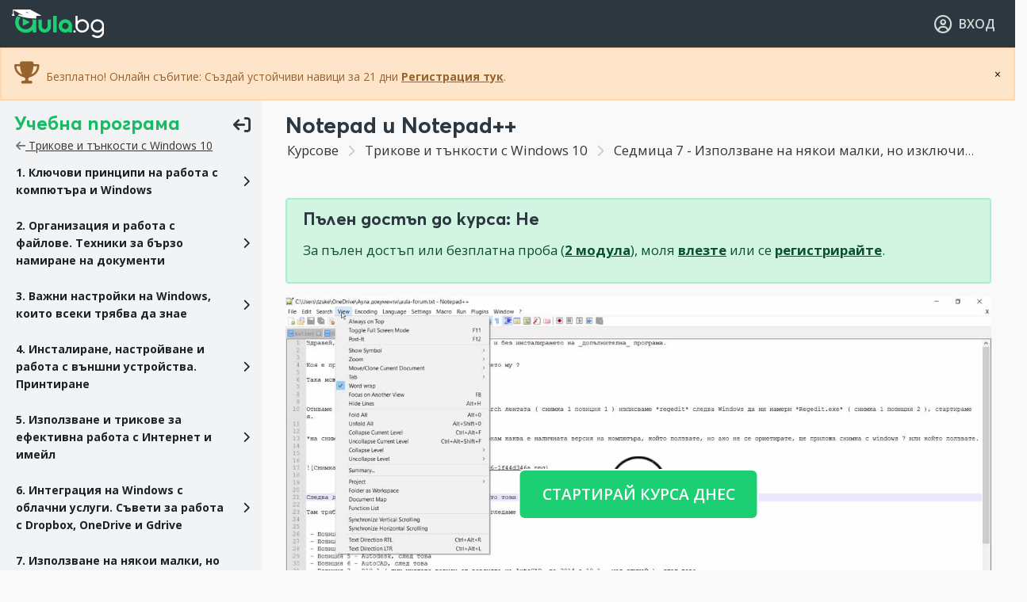

--- FILE ---
content_type: application/javascript
request_url: https://assets.aula.bg/js2/main-functions.js?v4cf5ed5
body_size: 3790
content:
(function($) {

  'use strict';

  /*-------------------------------------------------------------------------------
  Prevent dropdown to close on click inside
	-------------------------------------------------------------------------------*/
  $(".dropdown-menu").on("click", function(e) {
    e.stopPropagation();
  });


  /*-------------------------------------------------------------------------------
  Dark Mode Cookies
  -------------------------------------------------------------------------------*/

	function setCookie(name,value,expiry){
		var expires_code='';
		if(expiry){
			var expires=new Date();
			expires.setTime(expires.getTime()+(expiry*24*60*60*1000));
			expires_code=';expires='+expires.toUTCString();
		}
		document.cookie=name+'='+value+expires_code+'; path=/';
	}


  /*-------------------------------------------------------------------------------
  Toggle Dark Mode
  -------------------------------------------------------------------------------*/
  $(".dark-mode-toggle").on('click', function(e) {
    e.stopPropagation();
    e.preventDefault();

    $("body").toggleClass('dark-mode');

    if ($("body").hasClass('dark-mode')) {
      $(this).find(".custom-control-input").prop("checked", true);
      setCookie('view_mode','dark',30);
    } else {
      $(this).find(".custom-control-input").prop("checked", false);
      setCookie('view_mode','',30);
    }

  });


  /*-------------------------------------------------------------------------------
  Aside Menu
	-------------------------------------------------------------------------------*/
  $(".toggle-aside").on('click', function() {
    $(".sidebar-wrapper").toggleClass('open');
    //Added by Alex
    $(document.body).trigger('toggle-aside');
  });


  /*-------------------------------------------------------------------------------
  Aside Scroll
	-------------------------------------------------------------------------------*/
  function initAsideScrollbar() {
    var scrollHeight = $(window).outerWidth() <= 1300 ? $('.sidebar').innerHeight() : $('.sidebar').innerHeight();
    $('.aside-scroll').slimScroll({
      height: scrollHeight,
      position: "right",
      size: "5px",
      color: "#dcdcdc",
      opacity: 1,
      distance: '3px',
      wheelStep: 5,
      touchScrollStep: 50,
    });
  }
  initAsideScrollbar();


  /*-------------------------------------------------------------------------------
  Dropdown Scroll
  -------------------------------------------------------------------------------*/
  $('.dropdown-scroll').slimScroll({
    height: 400,
    position: "right",
    size: "5px",
    color: "#dcdcdc",
    opacity: 1,
    distance: '3px',
    wheelStep: 15,
    touchScrollStep: 150,
  });


  /*-------------------------------------------------------------------------------
  Dropdown Scroll
  -------------------------------------------------------------------------------*/
  $('.video-list-wrapper').slimScroll({
    height: 900,
    position: "right",
    size: "5px",
    color: "#dcdcdc",
    opacity: 1,
    distance: '3px',
    wheelStep: 8,
    touchScrollStep: 80,
  });


  /*-------------------------------------------------------------------------------
  Nav row slides layout
  -------------------------------------------------------------------------------*/
  $('.nav-swiper-menu').each(function () {
    var $this = $(this),
    navRowSwiper = new Swiper($this, {
      slidesPerView: 'auto',
      slidesPerColumnFill: 'row',
      speed: 1600,
      spaceBetween: 15,
    });
  });


  /*-------------------------------------------------------------------------------
  Progress row slides layout
  -------------------------------------------------------------------------------*/
  $('.swiper-progress').each(function(){
    var $this = $(this),
    arrowPrev = $this.find('.swiper-button-prev'),
    arrowNext = $this.find('.swiper-button-next'),
    swiperPagination=$this.find('.swiper-pagination'),
    progressRow = new Swiper('.swiper-progress', {
      slidesPerView: 1,
      slidesPerColumnFill: 'row',
      speed: 600,
      loop: true,
      parallax: true,
      autoplay: {
        delay: 3600,
        disableOnInteraction: true,
      },
      navigation: {
        nextEl: arrowNext,
        prevEl: arrowPrev,
      },
      pagination: {
        el:swiperPagination,
        type:'progressbar'
      }
    });
    function swiperProgressStop(){
      progressRow.autoplay.stop();
    }
    function swiperProgressStart(){
      progressRow.autoplay.start();
    }
    $this.on('mouseenter',swiperProgressStop);
    $this.on('mouseleave',swiperProgressStart);
    $this.on('_sw_do',function(){
      if(arguments.length<1){return;}
      switch(arguments[1]){
      case 'stop':
        $this.off('mouseenter',swiperProgressStop);
        $this.off('mouseleave',swiperProgressStart);
        swiperProgressStop();
        break;
      }
    });
  });


  /*-------------------------------------------------------------------------------
  Multi row slides layout
  -------------------------------------------------------------------------------*/
  $('.multi-row-videos').each(function(){
    var $this = $(this),
    arrowPrev = $this.closest('.section').find('.multi-row-arrow-prev'),
    arrowNext = $this.closest('.section').find('.multi-row-arrow-next'),
    multiRow = new Swiper('.multi-row-videos', {
      slidesPerView: 1.15,
      spaceBetween: 30,
      slidesPerColumn: 1,
      slidesPerColumnFill: 'row',
      navigation: {
        nextEl: arrowNext,
        prevEl: arrowPrev,
      },
      breakpoints: {
        550: {
          slidesPerView: 2.2,
          slidesPerColumn: 1,
        },
        768: {
          slidesPerView: 3.2,
          slidesPerColumn: 2,
        },
        1024: {
          slidesPerView: 4.3,
          slidesPerColumn: 2,
        },
        1200: {
          slidesPerView: 5.3,
          slidesPerColumn: 2,
        },
        1500: {
          slidesPerView: 6.3,
          slidesPerColumn: 2,
        },
      }
    });
  });


  /*-------------------------------------------------------------------------------
  Single row slides layout
  -------------------------------------------------------------------------------*/
  $('.single-row-videos').each(function () {
    var $this = $(this),
    arrowPrev = $this.closest('.section').find('.single-row-arrow-prev'),
    arrowNext = $this.closest('.section').find('.single-row-arrow-next'),
    singleRowSwiper = new Swiper($this, {
      slidesPerView: 1.15,
      spaceBetween: 30,
      slidesPerColumnFill: 'row',
      navigation: {
        nextEl: arrowNext,
        prevEl: arrowPrev,
      },
      breakpoints: {
        550: {
          slidesPerView: 2.2,
        },
        768: {
          slidesPerView: 3.2,
        },
        1024: {
          slidesPerView: 4.3,
        },
        1200: {
          slidesPerView: 5.3,
        },
        1500: {
          slidesPerView: 6.3,
        },
      }
    });
  });


  /*-------------------------------------------------------------------------------
  Single row cards layout
  -------------------------------------------------------------------------------*/
  $('.single-row-cards').each(function () {
    var $this = $(this),
    arrowPrev = $this.closest('.section').find('.single-row-arrow-prev'),
    arrowNext = $this.closest('.section').find('.single-row-arrow-next'),
    singleRowSwiper = new Swiper($this, {
      slidesPerView: 1.15,
      spaceBetween: 30,
      slidesPerColumnFill: 'row',
      navigation: {
        nextEl: arrowNext,
        prevEl: arrowPrev,
      },
      breakpoints: {
        550: {
          slidesPerView: 2.2,
        },
        768: {
          slidesPerView: 3.2,
        },
        1024: {
          slidesPerView: 4.3,
        },
        1200: {
          slidesPerView: 5.3,
        },
        1500: {
          slidesPerView: 6.3,
        },
        1600: {
          slidesPerView: 7.3,
        },
      }
    });
  });


  /*-------------------------------------------------------------------------------
  Testimonial row cards layout
  -------------------------------------------------------------------------------*/
  $('.testimonial-row-cards').each(function () {
    var $this = $(this),
    arrowPrev = $this.closest('.section').find('.single-row-arrow-prev'),
    arrowNext = $this.closest('.section').find('.single-row-arrow-next'),
    singleRowSwiper = new Swiper($this, {
      slidesPerView: 1,
      spaceBetween: 30,
      slidesPerColumnFill: 'row',
      speed: 600,
      loop: true,
      parallax: true,
      autoplay: {
        delay: 5000,
        disableOnInteraction: true,
      },
      navigation: {
        nextEl: arrowNext,
        prevEl: arrowPrev,
      },
      breakpoints: {
        550: {
          slidesPerView: 2,
        },
        768: {
          slidesPerView: 2,
        },
        1024: {
          slidesPerView: 3,
        },
        1200: {
          slidesPerView: 4,
        },
        1500: {
          slidesPerView: 5,
        },
      }
    });
  });



  /*-------------------------------------------------------------------------------
  Logo partners layout
  -------------------------------------------------------------------------------*/
  $('.logo-row-thumbs').each(function () {
    var $this = $(this),
    arrowPrev = $this.closest('.section').find('.single-row-arrow-prev'),
    arrowNext = $this.closest('.section').find('.single-row-arrow-next'),
    singleRowSwiper = new Swiper($this, {
      slidesPerView: 1,
      spaceBetween: 30,
      slidesPerColumnFill: 'row',
      speed: 300,
      loop: true,
      parallax: true,
      autoplay: {
        delay: 4000,
        disableOnInteraction: true,
      },
      navigation: {
        nextEl: arrowNext,
        prevEl: arrowPrev,
      },
      breakpoints: {
        250: {
          slidesPerView: 2,
        },
        550: {
          slidesPerView: 3,
        },
        768: {
          slidesPerView: 4,
        },
        1024: {
          slidesPerView: 5,
        },
        1200: {
          slidesPerView: 6,
        },
        1500: {
          slidesPerView: 7,
        },
      }
    });
  });


  /*-------------------------------------------------------------------------------
  Show More
  -------------------------------------------------------------------------------*/
  $(".show-more-trigger").on('click', function(e){

    e.preventDefault();
    var content = $(".show-more-content");
    content.toggleClass('active');

    if(content.hasClass('active')){
      return $(this).text("Show Less");
    }

    return $(this).text("Show More");

  });


  /*-------------------------------------------------------------------------------
  Video List/Grid Toggle
  -------------------------------------------------------------------------------*/
  $(".toggle-grid").on('click', function(){
    $('.video').removeClass('video-list');
    $('.video').parent().removeClass('col-xl-4 col-lg-6 col-sm-12 col-xl-2 col-lg-3 col-md-4').addClass('col-xl-3 col-lg-4 col-md-6 col-sm-6');
  })
  $(".toggle-list").on('click', function(){
    $('.video').addClass('video-list');
    $('.video').parent().removeClass('col-xl-3 col-lg-4 col-sm-6 col-xl-2 col-lg-3 col-md-4 col-sm-6').addClass('col-xl-4 col-lg-6 col-md-6 col-sm-12');
  })
  $(".toggle-mini").on('click', function(){
    $('.video').removeClass('video-list');
    $('.video').parent().removeClass('col-xl-3 col-lg-4 col-md-6 col-xl-4 col-lg-6 col-sm-12').addClass('col-xl-2 col-lg-3 col-md-4 col-sm-6');
  })


  /*-------------------------------------------------------------------------------
  Tooltips + Popovers + Aside
  -------------------------------------------------------------------------------*/
  $('[data-toggle="tooltip"]').tooltip();

  $('[data-toggle="popover"]').popover({'trigger':'hover'});

  // $('.toast').toast(option);

  //On resize events
  $(window).on('resize', function() {
    initAsideScrollbar();
  });

  // Need Validation
  window.addEventListener('load', function() {
    // Fetch all the forms we want to apply custom Bootstrap validation styles to
    var forms = document.getElementsByClassName('needs-validation');
    // Loop over them and prevent submission
    var validation = Array.prototype.filter.call(forms, function(form) {
    form.addEventListener('submit', function(event) {
      if (form.checkValidity() === false) {
      event.preventDefault();
      event.stopPropagation();
      }
      form.classList.add('was-validated');
    }, false);
    });
  }, false);

   // File Upload
  $(".custom-file-input").on("change", function() {
    var fileName = $(this).val().split("\\").pop();
    $(this).siblings(".custom-file-label").addClass("selected").html(fileName);
  });

  new WOW().init();

})(jQuery);


jQuery(document).ready(function(){
	function setStickySidebar(jWndSidebar,opts={}){
		if(typeof jQuery.fn.theiaStickySidebar=='undefined'){return;}
		//var scroll_width=window.innerWidth-jQuery(document).width();
		//Bug fix.
		//var media_width_change=typeof opts['media_width_change']==='undefined'?null:media_width_change;
		var sidebar_opts={
			'additionalMarginTop':60
		};
		var media_width_change=0;
		if(typeof opts['media_width_change']!=='undefined'&&opts['media_width_change']){
			media_width_change=opts['media_width_change'];
			var scroll_width=window.innerWidth-jQuery('body').width();
			sidebar_opts['minWidth']=media_width_change-scroll_width//Scroll size problem.
		}
		var jWndStickySidebar=jWndSidebar.theiaStickySidebar(sidebar_opts);
		jQuery(window).resize(function(){//Bug fix. Unknown if needed here.
			if(window.innerWidth>=media_width_change){
				var sidebar_width=jWndSidebar.width();
				jWndSidebar.children().width(sidebar_width);
			}
		});
		if(typeof opts['resize_on_body_event']!=='undefined'&&opts['resize_on_body_event']){
			var fix_resize_timeout_id=null;
			jQuery('body').on(opts['resize_on_body_event'],function(){
				jWndStickySidebar.children('.theiaStickySidebar').width(jWndStickySidebar.width());
				jQuery(window).trigger('resize.TSS');
				//Fix some resize bugs.
				if(fix_resize_timeout_id){
					clearTimeout(fix_resize_timeout_id);
				}
				fix_resize_timeout_id=setTimeout(function(){
					jQuery(window).trigger('resize.TSS');
					fix_resize_timeout_id=null;
				},10);
			});
		}
		if(typeof opts['collapse']!=='undefined'&&opts['collapse']){
			var sidebar_overflow;
			jWndSidebar.find('.collapse').on('show.bs.collapse',function(){
				sidebar_overflow=jWndSidebar.css('overflow');//visible by library.
				jWndSidebar.css('overflow','hidden');
			});
			jWndSidebar.find('.collapse').on('shown.bs.collapse',function(){
				if(!sidebar_overflow){sidebar_overflow='auto';}
				jWndSidebar.css('overflow',sidebar_overflow);
				jQuery(window).trigger('resize.TSS');
			});
		}
		return jWndStickySidebar;
	}
	//Lesson
	setStickySidebar(jQuery('.single-lesson-sidebar'),{
		'media_width_change':1200
		,'resize_on_body_event':'lessons-accordion-mini-changed'
		,'collapse':true
	});
	//User
	setStickySidebar(jQuery('.user-profile-sidebar'),{
		'media_width_change':991
		,'resize_on_body_event':'user-profile-menu-minimized-changed'
	});
	//Forum
	setStickySidebar(jQuery('.forum-sidebar'),{
		'media_width_change':991
	});
});

function setMenuMore(jWndMainMenu,jWndMoreMenu,opts={}){
	var menu_movable_children=jWndMainMenu.children(':not(:first):not(.menu-more-space):not(.menu-more)');
	var menu_movable_children_length=menu_movable_children.length;
	if(!menu_movable_children_length){return;}
	var first_child=jWndMainMenu.children(':first');
	var more_child=jWndMainMenu.children('.menu-more');
	var more_child_space=jWndMainMenu.children('.menu-more-space');
	more_child.click(function(){
		jWndMoreMenu.toggleClass('menu-more-more-show');
	});
	//function isMobileMenu(){
	//	//Can check width.
	//	return false;//Not here
	//}
	//On display flex must be standard justify-content [flex-]start and grow on element that is not used for get width.
	//If more_child is not visible, have not position top and left, for other case left is same in flex, additional by grow on prev element. Can not use more_child.position().left, but can use more_child.position().top if visible.
	//Appear Y scroll latter and make X width smaller.
	var left_buffer=(typeof opts['left_buffer']!=='undefined'&&opts['left_buffer'])?opts['left_buffer']:0;//Standard on desktop browsers scroll width was 17px. 0 if after ready.
	function attcMenuMore(){
		var menu_moved_children=jWndMoreMenu.children();
		menu_moved_children.insertBefore(more_child_space);
		jWndMoreMenu.removeClass('menu-more-more-show');
		//if(isMobileMenu()){
		//	jWndMainMenu.removeClass('menu-more-show');//Set in CSS too.
		//	return;
		//}else{
		//	jWndMainMenu.addClass('menu-more-show');//Set in CSS more_child visible and can use: more_child.position().top
		//}
		var standard_top=first_child.position().top;
		var show_dots=false;
		var more_child_width=more_child.outerWidth();
		var main_menu_width=jWndMainMenu.innerWidth();
		//Comment - left contain prev image element and not to parent.
		var main_menu_left=jWndMainMenu.position().left;//New.
		main_menu_width+=main_menu_left;//New - fix bug. Not correct as name now.
		var looked_child,looked_child_position,looked_child_right_with_buffer;
		for(var i=menu_movable_children_length-1;i>-1;i--){
			looked_child=jQuery(menu_movable_children.get(i));
			looked_child_position=looked_child.position();
			looked_child_right_with_buffer=looked_child_position.left+looked_child.outerWidth()+left_buffer;
			if(standard_top<looked_child_position.top
				||main_menu_width<looked_child_right_with_buffer
				||(i!=menu_movable_children_length-1
					&&(
						standard_top<more_child.position().top
						||main_menu_width<looked_child_right_with_buffer+more_child_width
					)
				)){
				jWndMoreMenu.prepend(looked_child);
				show_dots=true;
			}else{
				break;
			}
		}
		if(show_dots){
			jWndMainMenu.addClass('menu-more-show');
		}else{
			jWndMainMenu.removeClass('menu-more-show');
		}
	}
	jQuery(window).resize(attcMenuMore);
	var prev_menu_timeout_wait_id=null;
	$(document.body).on('toggle-aside',function(){
		if(prev_menu_timeout_wait_id){
			clearTimeout(prev_menu_timeout_wait_id);
		}
		jWndMainMenu.css('overflow','hidden');
		prev_menu_timeout_wait_id=setTimeout(function(){
			attcMenuMore();
			prev_menu_timeout_wait_id=null;
		},350);//0.3s in CSS transition.
	});
	attcMenuMore();
}

function setMenuStick(jWndMenuStick,opts={}){
	var offset_top=0;
	if(typeof opts['offset_top_element']!=='undefined'&&opts['offset_top_element']){
		offset_top=opts['offset_top_element'].outerHeight();//Now unchangable by resize. Otherwise must be get by any change in function attcMenuStick.
	}
	function attcMenuStick(){
		if(jQuery(window).scrollTop()+offset_top>jWndMenuStick.offset().top){
			jWndMenuStick.addClass('menu-stick-cont-sticked');
		}else{
			jWndMenuStick.removeClass('menu-stick-cont-sticked');
		}
	}
	jQuery(window).resize(attcMenuStick);
	jQuery(window).scroll(attcMenuStick);
	attcMenuStick();
}

//Added by Alex
function makeIntKeyParentObjectToArray(obj){
	if(typeof obj=='object'){
		var obj_new=[],are_int_keys=true;
		for(var key in obj){
			if(jQuery.isNumeric(key)&&parseInt(key)==key){
				obj_new[parseInt(key)]=makeIntKeyParentObjectToArray(obj[key]);
			}else{
				are_int_keys=false;
				obj[key]=makeIntKeyParentObjectToArray(obj[key]);
			}
		}
		if(are_int_keys&&obj_new.length){
			obj=obj_new;
		}
	}
	return obj;
}
function collectFormData(WndForm){
	var form_data=jQuery(WndForm).serializeArray().reduce(function(obj,item){
		var arr_name_parts=item.name.replace(/\]/g,'').split('[');
		var obj_pointer_prev=obj,obj_pointer_current,name_part;
		for(name_part of arr_name_parts){
			obj_pointer_current=obj_pointer_prev;
			obj_pointer_prev=(typeof obj_pointer_prev[name_part]=='undefined')?(obj_pointer_prev[name_part]={}):obj_pointer_prev[name_part];
		}
		obj_pointer_current[name_part]=item.value;
		return obj;
	},{});
	form_data=makeIntKeyParentObjectToArray(form_data);//Can not set now pointer to array position and names
	return form_data;
}



--- FILE ---
content_type: image/svg+xml
request_url: https://aula.bg/assets/img2/logo-aula-light-icon.svg
body_size: 603
content:
<svg xmlns="http://www.w3.org/2000/svg" xml:space="preserve" width="181.754" height="179.93"><g fill-rule="evenodd" clip-rule="evenodd"><path fill="#1bcf72" d="M150.431 144.774h-18.362c-.94 0-1.712-.77-1.712-1.711v-14.014c-.348.355-.695.704-1.055 1.049-6.4 6.144-13.942 10.536-22.35 13.324a65.877 65.877 0 0 1-20.77 3.338c-36.429 0-65.96-29.53-65.96-65.959 0-12.961 3.741-25.051 10.197-35.242.483-.764 1.01-1.58 1.55-2.365.54-.787 1.421-.919 2.264-.563a220.429 220.429 0 0 0 18.045 6.638c1.137.363 1.578 1.88.799 2.774a43.69 43.69 0 0 0-10.748 28.759c0 24.219 19.633 43.854 43.854 43.854 24.22 0 43.854-19.635 43.854-43.854a43.769 43.769 0 0 0-2.826-15.52c-.461-1.221.478-2.457 1.785-2.382 6.901.402 13.928.617 21.054.629l.029.001c1.253.043 2.065.584 2.065 1.914v77.619a1.722 1.722 0 0 1-1.713 1.711zm-40.256-63.313c1.187-.646 1.187-2.346 0-2.992l-38.891-21.2c-.584-.318-1.189-.298-1.752.036-.488.289-.8.875-.8 1.436v42.449c0 .562.312 1.146.8 1.437.563.335 1.168.354 1.752.037z"/><path fill="#fff" d="M154.094 39.551c-1.229 0-1.952 1.005-1.952 2.232v13.352c-.003 1.297-.874 1.917-2.09 1.917-28.651-.051-55.611-3.388-79.245-9.243a353.998 353.998 0 0 1-23.058-7.046c-2.999-1.031-6.134-2.083-9.068-3.273-.904-.487-1.008-1.488-.274-2.272 1.35-1.442 3.037-3.033 4.819-4.559.922-.793 1.933-.797 3.045-.433l23.267 7.646c.796.327 1.229-.642.537-1.016-19.369-10.462-38.724-20.92-58.057-31.44-.607-.297-1.354.005-1.354.74v16.266c0 1.271.483 2.514.991 3.678l4.793 10.974a1.768 1.768 0 0 1-1.616 2.477H1.767A1.768 1.768 0 0 1 .15 37.074c1.598-3.657 3.195-7.317 4.792-10.975.509-1.164.743-2.407.743-3.678V1.981C5.685.892 6.329 0 7.419 0h104.732c1.108 0 2.096.154 3.14.663l66.313 36.151c1.322.642.966 2.736-.649 2.736l-26.861.001zm-62.99-23.353c-.898-.254-1.726.146-1.726 1.155v2.602c0 .813.684 1.479 1.48 1.479h14.752c.027 0 .055 0 .081-.003a.556.556 0 0 0 .079-1.095z"/></g></svg>